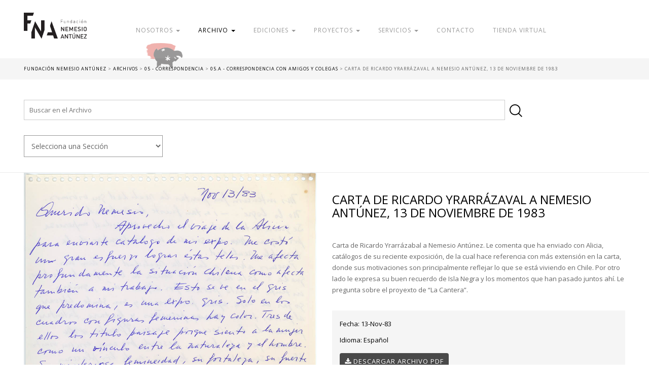

--- FILE ---
content_type: text/html; charset=UTF-8
request_url: https://fundacionnemesioantunez.org/archivo/carta-de-ricardo-yrarrazaval-a-nemesio-antunez-13-de-noviembre-de-1983/
body_size: 46549
content:
<!DOCTYPE HTML>
<!--[if IEMobile 7 ]><html class="no-js iem7" manifest="default.appcache?v=1"><![endif]--> 
<!--[if lt IE 7 ]><html class="no-js ie6" lang="en"><![endif]--> 
<!--[if IE 7 ]><html class="no-js ie7" lang="en"><![endif]--> 
<!--[if IE 8 ]><html class="no-js ie8" lang="en"><![endif]--> 
<!--[if (gte IE 9)|(gt IEMobile 7)|!(IEMobile)|!(IE)]><!--><html class="no-js" lang="en"><!--<![endif]-->
<head>
    <title>Fundación Nemesio Antúnez | Carta de Ricardo Yrarrázaval a Nemesio Antúnez, 13 de noviembre de 1983</title>
    <meta charset="UTF-8" />
    <meta http-equiv="X-UA-Compatible" content="IE=edge,chrome=1">
    <meta name="viewport" content="width=device-width, initial-scale=1.0"><!-- Remove if you're not building a responsive site. (But then why would you do such a thing?) -->
	
	<link href="https://fonts.googleapis.com/css?family=Open+Sans:300,400,700|Ropa+Sans:400,400i&display=swap" rel="stylesheet">
	
	
    <!--Font Icons-->
    <link href="https://maxcdn.bootstrapcdn.com/font-awesome/4.2.0/css/font-awesome.min.css" rel="stylesheet">
    
    <link rel="stylesheet" href="https://fundacionnemesioantunez.org/cms/wp-content/themes/fundacion-nemesio-antunez-01/css/bootstrap.min.css">
    <link rel="stylesheet" href="https://fundacionnemesioantunez.org/cms/wp-content/themes/fundacion-nemesio-antunez-01/css/bootstrap-theme.min.css">
	<link rel="stylesheet" href="https://fundacionnemesioantunez.org/cms/wp-content/themes/fundacion-nemesio-antunez-01/js/jquery.bxslider/jquery.bxslider.css">
    <link rel="stylesheet" href="https://fundacionnemesioantunez.org/cms/wp-content/themes/fundacion-nemesio-antunez-01/css/jquery.fancybox.css">
    <link rel="stylesheet" href="https://fundacionnemesioantunez.org/cms/wp-content/themes/fundacion-nemesio-antunez-01/css/main.css">
    
    <link rel="pingback" href="https://fundacionnemesioantunez.org/cms/xmlrpc.php" />
        
    <script src="https://fundacionnemesioantunez.org/cms/wp-content/themes/fundacion-nemesio-antunez-01/js/modernizr-2.6.2-respond-1.1.0.min.js"></script>
    
    <meta name='robots' content='max-image-preview:large' />
<script type="text/javascript">
/* <![CDATA[ */
window._wpemojiSettings = {"baseUrl":"https:\/\/s.w.org\/images\/core\/emoji\/15.0.3\/72x72\/","ext":".png","svgUrl":"https:\/\/s.w.org\/images\/core\/emoji\/15.0.3\/svg\/","svgExt":".svg","source":{"concatemoji":"https:\/\/fundacionnemesioantunez.org\/cms\/wp-includes\/js\/wp-emoji-release.min.js?ver=6.5.7"}};
/*! This file is auto-generated */
!function(i,n){var o,s,e;function c(e){try{var t={supportTests:e,timestamp:(new Date).valueOf()};sessionStorage.setItem(o,JSON.stringify(t))}catch(e){}}function p(e,t,n){e.clearRect(0,0,e.canvas.width,e.canvas.height),e.fillText(t,0,0);var t=new Uint32Array(e.getImageData(0,0,e.canvas.width,e.canvas.height).data),r=(e.clearRect(0,0,e.canvas.width,e.canvas.height),e.fillText(n,0,0),new Uint32Array(e.getImageData(0,0,e.canvas.width,e.canvas.height).data));return t.every(function(e,t){return e===r[t]})}function u(e,t,n){switch(t){case"flag":return n(e,"\ud83c\udff3\ufe0f\u200d\u26a7\ufe0f","\ud83c\udff3\ufe0f\u200b\u26a7\ufe0f")?!1:!n(e,"\ud83c\uddfa\ud83c\uddf3","\ud83c\uddfa\u200b\ud83c\uddf3")&&!n(e,"\ud83c\udff4\udb40\udc67\udb40\udc62\udb40\udc65\udb40\udc6e\udb40\udc67\udb40\udc7f","\ud83c\udff4\u200b\udb40\udc67\u200b\udb40\udc62\u200b\udb40\udc65\u200b\udb40\udc6e\u200b\udb40\udc67\u200b\udb40\udc7f");case"emoji":return!n(e,"\ud83d\udc26\u200d\u2b1b","\ud83d\udc26\u200b\u2b1b")}return!1}function f(e,t,n){var r="undefined"!=typeof WorkerGlobalScope&&self instanceof WorkerGlobalScope?new OffscreenCanvas(300,150):i.createElement("canvas"),a=r.getContext("2d",{willReadFrequently:!0}),o=(a.textBaseline="top",a.font="600 32px Arial",{});return e.forEach(function(e){o[e]=t(a,e,n)}),o}function t(e){var t=i.createElement("script");t.src=e,t.defer=!0,i.head.appendChild(t)}"undefined"!=typeof Promise&&(o="wpEmojiSettingsSupports",s=["flag","emoji"],n.supports={everything:!0,everythingExceptFlag:!0},e=new Promise(function(e){i.addEventListener("DOMContentLoaded",e,{once:!0})}),new Promise(function(t){var n=function(){try{var e=JSON.parse(sessionStorage.getItem(o));if("object"==typeof e&&"number"==typeof e.timestamp&&(new Date).valueOf()<e.timestamp+604800&&"object"==typeof e.supportTests)return e.supportTests}catch(e){}return null}();if(!n){if("undefined"!=typeof Worker&&"undefined"!=typeof OffscreenCanvas&&"undefined"!=typeof URL&&URL.createObjectURL&&"undefined"!=typeof Blob)try{var e="postMessage("+f.toString()+"("+[JSON.stringify(s),u.toString(),p.toString()].join(",")+"));",r=new Blob([e],{type:"text/javascript"}),a=new Worker(URL.createObjectURL(r),{name:"wpTestEmojiSupports"});return void(a.onmessage=function(e){c(n=e.data),a.terminate(),t(n)})}catch(e){}c(n=f(s,u,p))}t(n)}).then(function(e){for(var t in e)n.supports[t]=e[t],n.supports.everything=n.supports.everything&&n.supports[t],"flag"!==t&&(n.supports.everythingExceptFlag=n.supports.everythingExceptFlag&&n.supports[t]);n.supports.everythingExceptFlag=n.supports.everythingExceptFlag&&!n.supports.flag,n.DOMReady=!1,n.readyCallback=function(){n.DOMReady=!0}}).then(function(){return e}).then(function(){var e;n.supports.everything||(n.readyCallback(),(e=n.source||{}).concatemoji?t(e.concatemoji):e.wpemoji&&e.twemoji&&(t(e.twemoji),t(e.wpemoji)))}))}((window,document),window._wpemojiSettings);
/* ]]> */
</script>
<style id='wp-emoji-styles-inline-css' type='text/css'>

	img.wp-smiley, img.emoji {
		display: inline !important;
		border: none !important;
		box-shadow: none !important;
		height: 1em !important;
		width: 1em !important;
		margin: 0 0.07em !important;
		vertical-align: -0.1em !important;
		background: none !important;
		padding: 0 !important;
	}
</style>
<link rel='stylesheet' id='wp-block-library-css' href='https://fundacionnemesioantunez.org/cms/wp-includes/css/dist/block-library/style.min.css?ver=6.5.7' type='text/css' media='all' />
<style id='classic-theme-styles-inline-css' type='text/css'>
/*! This file is auto-generated */
.wp-block-button__link{color:#fff;background-color:#32373c;border-radius:9999px;box-shadow:none;text-decoration:none;padding:calc(.667em + 2px) calc(1.333em + 2px);font-size:1.125em}.wp-block-file__button{background:#32373c;color:#fff;text-decoration:none}
</style>
<style id='global-styles-inline-css' type='text/css'>
body{--wp--preset--color--black: #000000;--wp--preset--color--cyan-bluish-gray: #abb8c3;--wp--preset--color--white: #ffffff;--wp--preset--color--pale-pink: #f78da7;--wp--preset--color--vivid-red: #cf2e2e;--wp--preset--color--luminous-vivid-orange: #ff6900;--wp--preset--color--luminous-vivid-amber: #fcb900;--wp--preset--color--light-green-cyan: #7bdcb5;--wp--preset--color--vivid-green-cyan: #00d084;--wp--preset--color--pale-cyan-blue: #8ed1fc;--wp--preset--color--vivid-cyan-blue: #0693e3;--wp--preset--color--vivid-purple: #9b51e0;--wp--preset--gradient--vivid-cyan-blue-to-vivid-purple: linear-gradient(135deg,rgba(6,147,227,1) 0%,rgb(155,81,224) 100%);--wp--preset--gradient--light-green-cyan-to-vivid-green-cyan: linear-gradient(135deg,rgb(122,220,180) 0%,rgb(0,208,130) 100%);--wp--preset--gradient--luminous-vivid-amber-to-luminous-vivid-orange: linear-gradient(135deg,rgba(252,185,0,1) 0%,rgba(255,105,0,1) 100%);--wp--preset--gradient--luminous-vivid-orange-to-vivid-red: linear-gradient(135deg,rgba(255,105,0,1) 0%,rgb(207,46,46) 100%);--wp--preset--gradient--very-light-gray-to-cyan-bluish-gray: linear-gradient(135deg,rgb(238,238,238) 0%,rgb(169,184,195) 100%);--wp--preset--gradient--cool-to-warm-spectrum: linear-gradient(135deg,rgb(74,234,220) 0%,rgb(151,120,209) 20%,rgb(207,42,186) 40%,rgb(238,44,130) 60%,rgb(251,105,98) 80%,rgb(254,248,76) 100%);--wp--preset--gradient--blush-light-purple: linear-gradient(135deg,rgb(255,206,236) 0%,rgb(152,150,240) 100%);--wp--preset--gradient--blush-bordeaux: linear-gradient(135deg,rgb(254,205,165) 0%,rgb(254,45,45) 50%,rgb(107,0,62) 100%);--wp--preset--gradient--luminous-dusk: linear-gradient(135deg,rgb(255,203,112) 0%,rgb(199,81,192) 50%,rgb(65,88,208) 100%);--wp--preset--gradient--pale-ocean: linear-gradient(135deg,rgb(255,245,203) 0%,rgb(182,227,212) 50%,rgb(51,167,181) 100%);--wp--preset--gradient--electric-grass: linear-gradient(135deg,rgb(202,248,128) 0%,rgb(113,206,126) 100%);--wp--preset--gradient--midnight: linear-gradient(135deg,rgb(2,3,129) 0%,rgb(40,116,252) 100%);--wp--preset--font-size--small: 13px;--wp--preset--font-size--medium: 20px;--wp--preset--font-size--large: 36px;--wp--preset--font-size--x-large: 42px;--wp--preset--spacing--20: 0.44rem;--wp--preset--spacing--30: 0.67rem;--wp--preset--spacing--40: 1rem;--wp--preset--spacing--50: 1.5rem;--wp--preset--spacing--60: 2.25rem;--wp--preset--spacing--70: 3.38rem;--wp--preset--spacing--80: 5.06rem;--wp--preset--shadow--natural: 6px 6px 9px rgba(0, 0, 0, 0.2);--wp--preset--shadow--deep: 12px 12px 50px rgba(0, 0, 0, 0.4);--wp--preset--shadow--sharp: 6px 6px 0px rgba(0, 0, 0, 0.2);--wp--preset--shadow--outlined: 6px 6px 0px -3px rgba(255, 255, 255, 1), 6px 6px rgba(0, 0, 0, 1);--wp--preset--shadow--crisp: 6px 6px 0px rgba(0, 0, 0, 1);}:where(.is-layout-flex){gap: 0.5em;}:where(.is-layout-grid){gap: 0.5em;}body .is-layout-flex{display: flex;}body .is-layout-flex{flex-wrap: wrap;align-items: center;}body .is-layout-flex > *{margin: 0;}body .is-layout-grid{display: grid;}body .is-layout-grid > *{margin: 0;}:where(.wp-block-columns.is-layout-flex){gap: 2em;}:where(.wp-block-columns.is-layout-grid){gap: 2em;}:where(.wp-block-post-template.is-layout-flex){gap: 1.25em;}:where(.wp-block-post-template.is-layout-grid){gap: 1.25em;}.has-black-color{color: var(--wp--preset--color--black) !important;}.has-cyan-bluish-gray-color{color: var(--wp--preset--color--cyan-bluish-gray) !important;}.has-white-color{color: var(--wp--preset--color--white) !important;}.has-pale-pink-color{color: var(--wp--preset--color--pale-pink) !important;}.has-vivid-red-color{color: var(--wp--preset--color--vivid-red) !important;}.has-luminous-vivid-orange-color{color: var(--wp--preset--color--luminous-vivid-orange) !important;}.has-luminous-vivid-amber-color{color: var(--wp--preset--color--luminous-vivid-amber) !important;}.has-light-green-cyan-color{color: var(--wp--preset--color--light-green-cyan) !important;}.has-vivid-green-cyan-color{color: var(--wp--preset--color--vivid-green-cyan) !important;}.has-pale-cyan-blue-color{color: var(--wp--preset--color--pale-cyan-blue) !important;}.has-vivid-cyan-blue-color{color: var(--wp--preset--color--vivid-cyan-blue) !important;}.has-vivid-purple-color{color: var(--wp--preset--color--vivid-purple) !important;}.has-black-background-color{background-color: var(--wp--preset--color--black) !important;}.has-cyan-bluish-gray-background-color{background-color: var(--wp--preset--color--cyan-bluish-gray) !important;}.has-white-background-color{background-color: var(--wp--preset--color--white) !important;}.has-pale-pink-background-color{background-color: var(--wp--preset--color--pale-pink) !important;}.has-vivid-red-background-color{background-color: var(--wp--preset--color--vivid-red) !important;}.has-luminous-vivid-orange-background-color{background-color: var(--wp--preset--color--luminous-vivid-orange) !important;}.has-luminous-vivid-amber-background-color{background-color: var(--wp--preset--color--luminous-vivid-amber) !important;}.has-light-green-cyan-background-color{background-color: var(--wp--preset--color--light-green-cyan) !important;}.has-vivid-green-cyan-background-color{background-color: var(--wp--preset--color--vivid-green-cyan) !important;}.has-pale-cyan-blue-background-color{background-color: var(--wp--preset--color--pale-cyan-blue) !important;}.has-vivid-cyan-blue-background-color{background-color: var(--wp--preset--color--vivid-cyan-blue) !important;}.has-vivid-purple-background-color{background-color: var(--wp--preset--color--vivid-purple) !important;}.has-black-border-color{border-color: var(--wp--preset--color--black) !important;}.has-cyan-bluish-gray-border-color{border-color: var(--wp--preset--color--cyan-bluish-gray) !important;}.has-white-border-color{border-color: var(--wp--preset--color--white) !important;}.has-pale-pink-border-color{border-color: var(--wp--preset--color--pale-pink) !important;}.has-vivid-red-border-color{border-color: var(--wp--preset--color--vivid-red) !important;}.has-luminous-vivid-orange-border-color{border-color: var(--wp--preset--color--luminous-vivid-orange) !important;}.has-luminous-vivid-amber-border-color{border-color: var(--wp--preset--color--luminous-vivid-amber) !important;}.has-light-green-cyan-border-color{border-color: var(--wp--preset--color--light-green-cyan) !important;}.has-vivid-green-cyan-border-color{border-color: var(--wp--preset--color--vivid-green-cyan) !important;}.has-pale-cyan-blue-border-color{border-color: var(--wp--preset--color--pale-cyan-blue) !important;}.has-vivid-cyan-blue-border-color{border-color: var(--wp--preset--color--vivid-cyan-blue) !important;}.has-vivid-purple-border-color{border-color: var(--wp--preset--color--vivid-purple) !important;}.has-vivid-cyan-blue-to-vivid-purple-gradient-background{background: var(--wp--preset--gradient--vivid-cyan-blue-to-vivid-purple) !important;}.has-light-green-cyan-to-vivid-green-cyan-gradient-background{background: var(--wp--preset--gradient--light-green-cyan-to-vivid-green-cyan) !important;}.has-luminous-vivid-amber-to-luminous-vivid-orange-gradient-background{background: var(--wp--preset--gradient--luminous-vivid-amber-to-luminous-vivid-orange) !important;}.has-luminous-vivid-orange-to-vivid-red-gradient-background{background: var(--wp--preset--gradient--luminous-vivid-orange-to-vivid-red) !important;}.has-very-light-gray-to-cyan-bluish-gray-gradient-background{background: var(--wp--preset--gradient--very-light-gray-to-cyan-bluish-gray) !important;}.has-cool-to-warm-spectrum-gradient-background{background: var(--wp--preset--gradient--cool-to-warm-spectrum) !important;}.has-blush-light-purple-gradient-background{background: var(--wp--preset--gradient--blush-light-purple) !important;}.has-blush-bordeaux-gradient-background{background: var(--wp--preset--gradient--blush-bordeaux) !important;}.has-luminous-dusk-gradient-background{background: var(--wp--preset--gradient--luminous-dusk) !important;}.has-pale-ocean-gradient-background{background: var(--wp--preset--gradient--pale-ocean) !important;}.has-electric-grass-gradient-background{background: var(--wp--preset--gradient--electric-grass) !important;}.has-midnight-gradient-background{background: var(--wp--preset--gradient--midnight) !important;}.has-small-font-size{font-size: var(--wp--preset--font-size--small) !important;}.has-medium-font-size{font-size: var(--wp--preset--font-size--medium) !important;}.has-large-font-size{font-size: var(--wp--preset--font-size--large) !important;}.has-x-large-font-size{font-size: var(--wp--preset--font-size--x-large) !important;}
.wp-block-navigation a:where(:not(.wp-element-button)){color: inherit;}
:where(.wp-block-post-template.is-layout-flex){gap: 1.25em;}:where(.wp-block-post-template.is-layout-grid){gap: 1.25em;}
:where(.wp-block-columns.is-layout-flex){gap: 2em;}:where(.wp-block-columns.is-layout-grid){gap: 2em;}
.wp-block-pullquote{font-size: 1.5em;line-height: 1.6;}
</style>
<link rel='stylesheet' id='contact-form-7-css' href='https://fundacionnemesioantunez.org/cms/wp-content/plugins/contact-form-7/includes/css/styles.css?ver=5.9.4' type='text/css' media='all' />
<link rel='stylesheet' id='wp-pagenavi-css' href='https://fundacionnemesioantunez.org/cms/wp-content/plugins/wp-pagenavi/pagenavi-css.css?ver=2.70' type='text/css' media='all' />
<link rel="https://api.w.org/" href="https://fundacionnemesioantunez.org/wp-json/" /><link rel="EditURI" type="application/rsd+xml" title="RSD" href="https://fundacionnemesioantunez.org/cms/xmlrpc.php?rsd" />
<meta name="generator" content="WordPress 6.5.7" />
<link rel="canonical" href="https://fundacionnemesioantunez.org/archivo/carta-de-ricardo-yrarrazaval-a-nemesio-antunez-13-de-noviembre-de-1983/" />
<link rel='shortlink' href='https://fundacionnemesioantunez.org/?p=2346' />
<link rel="alternate" type="application/json+oembed" href="https://fundacionnemesioantunez.org/wp-json/oembed/1.0/embed?url=https%3A%2F%2Ffundacionnemesioantunez.org%2Farchivo%2Fcarta-de-ricardo-yrarrazaval-a-nemesio-antunez-13-de-noviembre-de-1983%2F" />
<link rel="alternate" type="text/xml+oembed" href="https://fundacionnemesioantunez.org/wp-json/oembed/1.0/embed?url=https%3A%2F%2Ffundacionnemesioantunez.org%2Farchivo%2Fcarta-de-ricardo-yrarrazaval-a-nemesio-antunez-13-de-noviembre-de-1983%2F&#038;format=xml" />
	
	
<!-- Global site tag (gtag.js) - Google Analytics -->
<script async src="https://www.googletagmanager.com/gtag/js?id=UA-98614150-12"></script>
<script>
  window.dataLayer = window.dataLayer || [];
  function gtag(){dataLayer.push(arguments);}
  gtag('js', new Date());

  gtag('config', 'UA-98614150-12');
</script>
	
			<link rel="canonical" href="https://fundacionnemesioantunez.org/archivo/carta-de-ricardo-yrarrazaval-a-nemesio-antunez-13-de-noviembre-de-1983//" />
	<meta property="og:locale" content="es_ES" />
	<meta property="og:type" content="article" />
	<meta property="og:title" content="Carta de Ricardo Yrarrázaval a Nemesio Antúnez, 13 de noviembre de 1983" />
	<meta property="og:description" content="Fundación Nemesio Antúnez - 100 Años - La Fundación Cultural y Artística Nemesio Antúnez tiene como misión preservar y difundir el legado humano, histórico, artístico, cultural y patrimonial del gran artista, pintor, arquitecto, comunicador y gestor cultural e intelectual chileno Nemesio Antúnez, a través de la puesta en valor y la divulgación de este patrimonio." />
	<meta property="og:url" content="https://fundacionnemesioantunez.org/archivo/carta-de-ricardo-yrarrazaval-a-nemesio-antunez-13-de-noviembre-de-1983/" />
	<meta property="og:site_name" content="Fundación Nemesio Antúnez - 100 Años" />
	<meta property="og:image" content="https://fundacionnemesioantunez.org/cms/wp-content/uploads/2019/11/5B0399.jpg" />
	<meta property="og:image:width" content="260" />
	<meta property="og:image:height" content="260" />
	<meta name="twitter:card" content="summary_large_image" />
	<meta name="twitter:title" content="Carta de Ricardo Yrarrázaval a Nemesio Antúnez, 13 de noviembre de 1983" />
	<meta name="twitter:image" content="https://fundacionnemesioantunez.org/cms/wp-content/uploads/2020/07/E1696.jpg" />
	<meta name="twitter:description" content="Fundación Nemesio Antúnez - 100 Años" />
	<meta name="twitter:text:description" content="Fundación Nemesio Antúnez" />
		
	
</head>
<body class="archivo-template-default single single-archivo postid-2346 carta-de-ricardo-yrarrazaval-a-nemesio-antunez-13-de-noviembre-de-1983">



<header>
	<div class="container">
		<div class="row">
			<div class="col-lg-2 col-md-2 col-sm-4 col-xs-6">
				<h1><a href="https://fundacionnemesioantunez.org">Fundación Nemesio Antúnez</a></h1>
			</div>
			<div class="col-lg-10 col-md-10 col-sm-8 col-xs-6">
				
					<ul class="menu-desktop">
					
					<li class="dropdown">
						<a class="dropdown-toggle" id="drop1" role="button" data-toggle="dropdown" href="#" >Nosotros <b class="caret"></b></a>
						<ul id="menu1" class="dropdown-menu" role="menu" aria-labelledby="drop1">
						  <li class="page_item page-item-21"><a href="https://fundacionnemesioantunez.org/nosotros/mision/">Misión</a></li>
<li class="page_item page-item-25"><a href="https://fundacionnemesioantunez.org/nosotros/equipo/">Equipo</a></li>
<li class="page_item page-item-35"><a href="https://fundacionnemesioantunez.org/nosotros/pasantias/">Pasantías</a></li>
<li class="page_item page-item-4227"><a href="https://fundacionnemesioantunez.org/nosotros/colaboracion/">Colaboración</a></li>
<li class="page_item page-item-85"><a href="https://fundacionnemesioantunez.org/nosotros/prensa/">Prensa</a></li>
						</ul>
					  </li>
									
					<li class="dropdown">
						<a class="dropdown-toggle" id="drop2" role="button" data-toggle="dropdown" href="#" style="opacity: 1;">Archivo <b class="caret"></b></a>
						<ul id="menu2" class="dropdown-menu" role="menu" aria-labelledby="drop2">
                            
						  <li class="page_item page-item-18"><a href="https://fundacionnemesioantunez.org/archivo-nemesio-antunez/biografia-del-artista/">Biografía del Artista</a></li>
<li class="page_item page-item-4350"><a href="https://fundacionnemesioantunez.org/archivo-nemesio-antunez/historia-del-archivo/">Historia del Archivo</a></li>
<li class="page_item page-item-33"><a href="https://fundacionnemesioantunez.org/archivo-nemesio-antunez/guia-del-archivo-nemesio-antunez/">Guía del Archivo Nemesio Antúnez</a></li>
                            
                            <li><a href="https://www.fundacionnemesioantunez.org/archivo/" title="Archivo Nemesio Antúnez">Archivo Nemesio Antúnez</a></li>
                            
                                                      
						</ul>
					  </li>			
				
											
					<li class="dropdown">
						<a class="dropdown-toggle" id="drop3" role="button" data-toggle="dropdown" href="#" >Ediciones <b class="caret"></b></a>
						<ul id="menu3" class="dropdown-menu" role="menu" aria-labelledby="drop3">
						  <li class="page_item page-item-83 page_item_has_children"><a href="https://fundacionnemesioantunez.org/ediciones/publicaciones-fna/">Publicaciones FNA</a></li>
<li class="page_item page-item-647 page_item_has_children"><a href="https://fundacionnemesioantunez.org/ediciones/otras-publicaciones/">Otras Publicaciones</a></li>
						</ul>
					  </li>		
						
						
						
						
					                        
                        					<li class="dropdown">
						<a class="dropdown-toggle" id="drop8" role="button" data-toggle="dropdown" href="#" >Proyectos <b class="caret"></b></a>
						<ul id="menu8" class="dropdown-menu" role="menu" aria-labelledby="drop8">
						  <li class="page_item page-item-4237 page_item_has_children"><a href="https://fundacionnemesioantunez.org/proyectos/educacion-y-mediacion/">Educación y mediación</a></li>
<li class="page_item page-item-4235 page_item_has_children"><a href="https://fundacionnemesioantunez.org/proyectos/patrimonio-y-difusion/">Patrimonio y difusión</a></li>
<li class="page_item page-item-4232 page_item_has_children"><a href="https://fundacionnemesioantunez.org/proyectos/centenario/">Centenario</a></li>
						</ul>
					  </li>	
                        
					<li class="dropdown">
						<a class="dropdown-toggle" id="drop4" role="button" data-toggle="dropdown" href="#" >Servicios <b class="caret"></b></a>
						<ul id="menu4" class="dropdown-menu" role="menu" aria-labelledby="drop4">
						  <li class="page_item page-item-4268"><a href="https://fundacionnemesioantunez.org/servicios/certificados-de-autentificacion/">Certificados de Autentificación</a></li>
<li class="page_item page-item-4270"><a href="https://fundacionnemesioantunez.org/servicios/digitalizacion/">Digitalización</a></li>
<li class="page_item page-item-4272"><a href="https://fundacionnemesioantunez.org/servicios/desarrollo-de-proyectos/">Desarrollo de Proyectos</a></li>
						</ul>
					  </li>
                        
                        
					
					<li class="page_item page-item-16"><a href="https://fundacionnemesioantunez.org/contacto/">Contacto</a></li>
                        
                    <li><a href="https://tienda.fundacionnemesioantunez.org/" title="Tienda Virtual" target="_blank">Tienda Virtual</a></li>    
						
					<li class="page_item page-item-14"><a href="https://fundacionnemesioantunez.org/donar/">Donar</a></li>
	
				
				</ul>
			</div>
		</div>	
	</div>	
</header>
	
	<a id="boton-abre-menu" class="btn-top-menu"><i class="fa fa-bars" aria-hidden="true"></i></a>
    <a id="boton-cerrar-menu" class="btn-top-menu" style="display:none;color: #FFF;"><i class="fa fa-times" aria-hidden="true"></i></a>
	
	
<div class="mobile-menu" style="display: none;">
	<div class="container">
		<div class="row">
			<div class="col-lg-2 col-md-2 col-sm-4 col-xs-6">
				<h1><a href="https://fundacionnemesioantunez.org">Fundación Nemesio Antúnez</a></h1>
			</div>
			<div class="col-lg-10 col-md-10 col-sm-8 col-xs-6"></div>
			
			<div class="col-xs-12">
	<ul>
		<li>Nosotros		<ul>
			<li class="page_item page-item-21"><a href="https://fundacionnemesioantunez.org/nosotros/mision/">Misión</a></li>
<li class="page_item page-item-25"><a href="https://fundacionnemesioantunez.org/nosotros/equipo/">Equipo</a></li>
<li class="page_item page-item-35"><a href="https://fundacionnemesioantunez.org/nosotros/pasantias/">Pasantías</a></li>
<li class="page_item page-item-4227"><a href="https://fundacionnemesioantunez.org/nosotros/colaboracion/">Colaboración</a></li>
<li class="page_item page-item-85"><a href="https://fundacionnemesioantunez.org/nosotros/prensa/">Prensa</a></li>
			</ul>
		</li>
		<li>Archivo		<ul>
			            
            
              <li class="page_item page-item-18"><a href="https://fundacionnemesioantunez.org/archivo-nemesio-antunez/biografia-del-artista/">Biografía del Artista</a></li>
<li class="page_item page-item-4350"><a href="https://fundacionnemesioantunez.org/archivo-nemesio-antunez/historia-del-archivo/">Historia del Archivo</a></li>
<li class="page_item page-item-33"><a href="https://fundacionnemesioantunez.org/archivo-nemesio-antunez/guia-del-archivo-nemesio-antunez/">Guía del Archivo Nemesio Antúnez</a></li>
                            
                            <li><a href="https://www.fundacionnemesioantunez.org/archivo/" title="Archivo Nemesio Antúnez">Archivo Nemesio Antúnez</a></li>
                            
                                      
			</ul>
		</li>
		
		<li>Ediciones		<ul>
			<li class="page_item page-item-83 page_item_has_children"><a href="https://fundacionnemesioantunez.org/ediciones/publicaciones-fna/">Publicaciones FNA</a></li>
<li class="page_item page-item-647 page_item_has_children"><a href="https://fundacionnemesioantunez.org/ediciones/otras-publicaciones/">Otras Publicaciones</a></li>
			</ul>
		</li>
		
		
		
				
		<li>Proyectos		<ul>
			<li class="page_item page-item-4237 page_item_has_children"><a href="https://fundacionnemesioantunez.org/proyectos/educacion-y-mediacion/">Educación y mediación</a></li>
<li class="page_item page-item-4235 page_item_has_children"><a href="https://fundacionnemesioantunez.org/proyectos/patrimonio-y-difusion/">Patrimonio y difusión</a></li>
<li class="page_item page-item-4232 page_item_has_children"><a href="https://fundacionnemesioantunez.org/proyectos/centenario/">Centenario</a></li>
			</ul>
		</li>
        
		<li>Servicios		<ul>
			<li class="page_item page-item-4268"><a href="https://fundacionnemesioantunez.org/servicios/certificados-de-autentificacion/">Certificados de Autentificación</a></li>
<li class="page_item page-item-4270"><a href="https://fundacionnemesioantunez.org/servicios/digitalizacion/">Digitalización</a></li>
<li class="page_item page-item-4272"><a href="https://fundacionnemesioantunez.org/servicios/desarrollo-de-proyectos/">Desarrollo de Proyectos</a></li>
			</ul>
		</li>
        
				
					<li class="page_item page-item-16"><a href="https://fundacionnemesioantunez.org/contacto/">Contacto</a></li>
        
                    <li><a href="https://tienda.fundacionnemesioantunez.org/" title="Tienda Virtual" target="_blank">Tienda Virtual</a></li>
        
					<li class="page_item page-item-14"><a href="https://fundacionnemesioantunez.org/donar/">Donar</a></li>
	
	</ul>
			</div>	
		</div>	
	</div>
</div>		
	


	<section class="content">
		
		
		<div class="breadcrum">
			<div class="container">
				<div class="row">
					<div class="col-xs-12">
					<div class="breadcrumbs" typeof="BreadcrumbList" vocab="https://schema.org/">
    					<!-- Breadcrumb NavXT 7.2.0 -->
<span property="itemListElement" typeof="ListItem"><a property="item" typeof="WebPage" title="Go to Fundación Nemesio Antúnez." href="https://fundacionnemesioantunez.org" class="home" ><span property="name">Fundación Nemesio Antúnez</span></a><meta property="position" content="1"></span> &gt; <span property="itemListElement" typeof="ListItem"><a property="item" typeof="WebPage" title="Go to Archivos." href="https://fundacionnemesioantunez.org/archivo/" class="archive post-archivo-archive" ><span property="name">Archivos</span></a><meta property="position" content="2"></span> &gt; <span property="itemListElement" typeof="ListItem"><a property="item" typeof="WebPage" title="Go to the 05 - Correspondencia Sección / Serie / SubSerie  archives." href="https://fundacionnemesioantunez.org/seccion/05-correspondencia/" class="taxonomy seccion" ><span property="name">05 - Correspondencia</span></a><meta property="position" content="3"></span> &gt; <span property="itemListElement" typeof="ListItem"><a property="item" typeof="WebPage" title="Go to the 05.a - Correspondencia con Amigos y Colegas Sección / Serie / SubSerie  archives." href="https://fundacionnemesioantunez.org/seccion/05-a-correspondencia-con-amigos-y-colegas/" class="taxonomy seccion" ><span property="name">05.a - Correspondencia con Amigos y Colegas</span></a><meta property="position" content="4"></span> &gt; <span property="itemListElement" typeof="ListItem"><span property="name" class="post post-archivo current-item">Carta de Ricardo Yrarrázaval a Nemesio Antúnez, 13 de noviembre de 1983</span><meta property="url" content="https://fundacionnemesioantunez.org/archivo/carta-de-ricardo-yrarrazaval-a-nemesio-antunez-13-de-noviembre-de-1983/"><meta property="position" content="5"></span>					</div>
					</div>
				</div>
			</div>	
		</div>
		
		
		<!--Filters-->	
	<section class="filters">
		<div class="container">
		
				<div class="row">
			
					<div class="col-xs-12">
						<form method="get" id="searchform" action="https://fundacionnemesioantunez.org/">
    <input type="text" name="s" id="s" placeholder="Buscar en el Archivo" />
    <button type="submit" name="submit" id="searchsubmit" value="Buscar">
    <img src="https://fundacionnemesioantunez.org/cms/wp-content/themes/fundacion-nemesio-antunez-01/img/icono-buscador.png" width="25" height="auto" />
    </button>
</form>					</div>
					
					<div class="col-lg-3 col-md-3 col-sm-12 col-xs-12">

									<select name='cat' id='cat' class='postform'>n<option value='-1'>Selecciona una Sección</option>n<option value='01-documentos-biograficos'>01 - Documentos Biográficos</option><option value='01-c-formacion-academica'>01.c - Formación Académica</option><option value='01-c-02-formacion-universitaria'>01.c.02 - Formación Universitaria</option><option value='01-d-operacion-de-apendicitis-en-ny-1943'>01.d - Operación de Apendicitis en NY (1943)</option><option value='02-trabajo-artistico'>02 - Trabajo Artístico</option><option value='02-a-exposiciones'>02.a - Exposiciones</option><option value='02-a-01-exposiciones'>02.a.01 - Exposiciones</option><option value='02-a-02-proyectos-no-ejecutados-o-sin-informacion'>02.a.02 - Proyectos No Ejecutados o Sin Información</option><option value='02-b-obras-en-el-espacio-publico'>02.b - Obras en el Espacio Público</option><option value='02-b-01-murales-de-santiago-centro'>02.b.01 - Murales de Santiago Centro</option><option value='02-b-02-banco-continental'>02.b.02 - Banco Continental</option><option value='02-b-03-liceo-de-coronel'>02.b.03 - Liceo de Coronel</option><option value='02-b-04-liceo-de-tocopilla'>02.b.04 - Liceo de Tocopilla</option><option value='02-b-05-museo-a-cielo-abierto-de-valparaiso'>02.b.05 - Museo a Cielo Abierto de Valparaíso</option><option value='02-c-administracion-e-inventario-de-obras'>02.c - Administración e Inventario de Obras</option><option value='02-c-01-galeristas-marchantes-representantes'>02.c.01 - Galeristas, Marchantes, Representantes</option><option value='03-recortes-de-prensa'>03 - Recortes de Prensa</option><option value='03-a-prensa-sobre-nemesio-antunez'>03.a - Prensa Sobre Nemesio Antúnez</option><option value='03-b-prensa-varios'>03.b - Prensa Varios</option><option value='04-inst-culturales-diplomacia-y-politica'>04 - Inst. Culturales, Diplomacia y Política</option><option value='04-a-atelier-17-studio-17'>04.a - Atelier 17-Studio 17</option><option value='04-a-01-s17-impresos'>04.a.01 - S17 - Impresos</option><option value='04-b-taller-99'>04.b - Taller 99</option><option value='04-b-01-t99-documentacion'>04.b.01 - T99 - Documentación</option><option value='04-b-02-t99-prensa'>04.b.02 - T99 - Prensa</option><option value='04-b-03-t99-impresos'>04.b.03 - T99 - Impresos</option><option value='04-c-museo-de-arte-contemporaneo'>04.c - Museo de Arte Contemporáneo</option><option value='04-c-01-mac-prensa'>04.c.01 - MAC - Prensa</option><option value='04-c-03-mac-correspondencia'>04.c.03 - MAC - Correspondencia</option><option value='04-c-04-mac-discursos'>04.c.04 - MAC - Discursos</option><option value='04-d-agregado-cultural-en-estados-unidos'>04.d - Agregado Cultural en Estados Unidos</option><option value='04-d-01-ac-discursos-y-presentaciones-publicas'>04.d.01 - AC - Discursos y Presentaciones Públicas</option><option value='04-d-02-ac-prensa'>04.d.02 - AC - Prensa</option><option value='04-d-03-ac-impresos'>04.d.03 - AC - Impresos</option><option value='04-d-04-ac-informes-del-agregado-cultural'>04.d.04 - AC - Informes del Agregado Cultural</option><option value='04-d-05-ac-instrumentos-administrativos'>04.d.05 - AC - Instrumentos Administrativos</option><option value='04-d-06-ac-correspondencia-regular'>04.d.06 - AC - Correspondencia Regular</option><option value='04-d-07-ac-correspondencia-de-la-mision-diplomatica'>04.d.07 - AC - Correspondencia de la Misión Diplomática</option><option value='04-e-museo-nacional-de-bellas-artes'>04.e - Museo Nacional de Bellas Artes</option><option value='04-e-01-mnba-correspondencia'>04.e.01 - MNBA - Correspondencia</option><option value='04-e-02-mnba-docs-de-trabajo'>04.e.02 - MNBA - Docs. de Trabajo</option><option value='04-e-03-mnba-administrativos-instrumentos-correspondencia'>04.e.03 - MNBA - Administrativos (Instrumentos, Correspondencia)</option><option value='04-e-04-mnba-prensa'>04.e.04 - MNBA - Prensa</option><option value='04-e-05-mnba-impresos'>04.e.05 - MNBA - Impresos</option><option value='04-f-solidaridad-con-chile-1974-1984'>04.f - Solidaridad con Chile, 1974-1984</option><option value='04-f-01-sol-huelga-de-hambre'>04.f.01 - SOL - Huelga de Hambre</option><option value='04-f-03-sol-documentacion-grafica'>04.f.03 - SOL - Documentación Gráfica</option><option value='04-g-academia-de-bellas-artes'>04.g - Academia de Bellas Artes</option><option value='04-g-01-aba-actas-y-documentos-administrativos'>04.g.01 - ABA - Actas y Documentos Administrativos</option><option value='04-g-02-aba-prensa'>04.g.02 - ABA - Prensa</option><option value='04-g-03-aba-correspondencia'>04.g.03 - ABA - Correspondencia</option><option value='04-g-04-aba-impresos'>04.g.04 - ABA - Impresos</option><option value='04-h-activismo-politico-y-vida-publica-1984-1993'>04.h - Activismo Político y Vida Pública, 1984-1993</option><option value='04-h-01-pub-discursos'>04.h.01 - PUB - Discursos</option><option value='04-h-02-pub-impresos'>04.h.02 - PUB - Impresos</option><option value='04-h-03-pub-correspondencia'>04.h.03 - PUB - Correspondencia</option><option value='04-h-04-pub-fundacion-pablo-neruda'>04.h.04 - PUB - Fundación Pablo Neruda</option><option value='04-h-05-pub-chile-defiende-la-vida-1984'>04.h.05 - PUB - Chile Defiende la Vida (1984)</option><option value='04-h-06-pub-convocatoria-todas-las-manos-1985'>04.h.06 - PUB - Convocatoria Todas Las Manos (1985)</option><option value='04-h-07-pub-quinta-escuela-internacional-de-verano-mendoza-1986'>04.h.07 - PUB - Quinta Escuela Internacional de Verano, Mendoza (1986)</option><option value='04-h-08-pub-comite-por-las-elecciones-libres-1987'>04.h.08 - PUB - Comité por las Elecciones Libres (1987)</option><option value='04-h-09-pub-campana-por-el-no-1988'>04.h.09 - PUB - Campaña por el "No" (1988)</option><option value='04-h-10-pub-chile-crea-1988'>04.h.10 - PUB - Chile Crea (1988)</option><option value='04-h-11-pub-comando-de-patricio-aylwin-1989-1991'>04.h.11 - PUB - Comando de Patricio Aylwin (1989-1991)</option><option value='04-h-12-pub-fundacion-paz-ciudadana-1992'>04.h.12 - PUB - Fundación Paz Ciudadana (1992)</option><option value='04-h-13-pub-comision-nemesio-antunez-1994'>04.h.13 - PUB - Comisión Nemesio Antúnez (1994)</option><option value='05-correspondencia'>05 - Correspondencia</option><option value='05-a-correspondencia-con-amigos-y-colegas'>05.a - Correspondencia con Amigos y Colegas</option><option value='06-escritos'>06 - Escritos</option><option value='06-a-escritos-de-nemesio-antunez'>06.a - Escritos de Nemesio Antúnez</option><option value='06-a-01-ede-varios'>06.a.01 - EDE - Varios</option><option value='06-a-02-ede-poemas'>06.a.02 - EDE - Poemas</option><option value='06-a-03-ede-autobiograficos'>06.a.03 - EDE - Autobiográficos</option><option value='06-a-04-ede-catalogos'>06.a.04 - EDE - Catálogos</option><option value='06-a-05-ede-arte-desde-nueva-york-1965-1968'>06.a.05 - EDE - Arte Desde Nueva York (1965-1968)</option><option value='06-a-06-ede-ver-el-arte-1987-1990'>06.a.06 - EDE - Ver el Arte (1987-1990)</option><option value='06-a-07-ede-ojo-con-el-arte-1987-1988'>06.a.07 - EDE - Ojo Con El Arte (1987-1988)</option><option value='10-archivo-fotografico'>10 - Archivo Fotográfico</option><option value='10-a-actividades-varias-y-fotografias-personales'>10.a - Actividades Varias y Fotografías Personales</option><option value='10-a-fhp-18-36-1918-1936-periodo-infancia'>10.A.FHP.18-36 - 1918-1936 - Periodo Infancia</option><option value='10-a-fhp-37-43-1937-1943-universidad'>10.A.FHP.37-43 - 1937-1943 - Universidad</option><option value='10-a-fhp-43-53-1943-1953-ny-paris'>10.A.FHP.43-53 - 1943-1953 - NY-Paris</option><option value='10-a-fhp-53-64-1953-1964-chile-taller-99-mac'>10.A.FHP.53-64 - 1953-1964 - Chile Taller 99 MAC</option><option value='10-a-fhp-65-69-1965-1969-agregado-cultural'>10.A.FHP.65-69 - 1965-1969 - Agregado Cultural</option><option value='10-a-fhp-69-74-1969-1974-mnba-1'>10.A.FHP.69-74 - 1969-1974 - MNBA 1</option><option value='10-a-fhp-74-84-1974-1984-exilio'>10.A.FHP.74-84 - 1974-1984 - Exilio</option><option value='10-a-fhp-84-93-1984-1993-chile-80s-y-mnba-2'>10.A.FHP.84-93 - 1984-1993 - Chile 80s y MNBA 2</option><option value='10-a-fhp-ni-ap-niap-noid-act-y-personas'>10.A.FHP.NI-AP - NIAP - NoID Act y Personas</option><option value='10-b-trayectoria-artistica'>10.b - Trayectoria Artística</option><option value='10-c-registros-de-pinturas-y-grabados'>10.c - Registros de Pinturas y Grabados</option><option value='10-d-colecciones-especiales'>10.d - Colecciones Especiales</option><option value='10-e-archivo-familiar-historico'>10.e - Archivo Familiar Histórico</option></select>
									<script type="text/javascript"><!--
										var dropdown = document.getElementById("cat");
										function onCatChange() {
											if ( dropdown.options[dropdown.selectedIndex].value != -1 ) {
												location.href = "https://fundacionnemesioantunez.org/seccion/"+dropdown.options[dropdown.selectedIndex].value+"/";
											}
										}
										dropdown.onchange = onCatChange;
									--></script>
						
						
						
					
					</div>
					
					<div class="col-lg-3 col-md-3 col-sm-12 col-xs-12">
						
						
						
						
					
					</div>
					
					<div class="col-lg-3 col-md-3 col-sm-12 col-xs-12">
						
						
					
					</div>
					
			
			
				</div>		
		
		</div>
	</section>	
		
		<!--End of Filters-->	
		
		
		
	<div class="container">
		
			<div class="row">
				<div class="col-lg-6 col-md-6 col-sm-12 col-xs-12 content-image-archivo">
				
					<a href="https://fundacionnemesioantunez.org/cms/wp-content/uploads/2020/07/E1696.jpg" class="zoom-fancybox" title="Carta de Ricardo Yrarrázaval a Nemesio Antúnez, 13 de noviembre de 1983"><img width="1098" height="1500" src="https://fundacionnemesioantunez.org/cms/wp-content/uploads/2020/07/E1696.jpg" class="attachment-full size-full wp-post-image" alt="" decoding="async" fetchpriority="high" srcset="https://fundacionnemesioantunez.org/cms/wp-content/uploads/2020/07/E1696.jpg 1098w, https://fundacionnemesioantunez.org/cms/wp-content/uploads/2020/07/E1696-220x300.jpg 220w, https://fundacionnemesioantunez.org/cms/wp-content/uploads/2020/07/E1696-750x1024.jpg 750w, https://fundacionnemesioantunez.org/cms/wp-content/uploads/2020/07/E1696-768x1049.jpg 768w" sizes="(max-width: 1098px) 100vw, 1098px" /></a>
				
				</div>
			
				<div class="col-lg-6 col-md-6 col-sm-12 col-xs-12 content-text-archivo">
				
				<h2>Carta de Ricardo Yrarrázaval a Nemesio Antúnez, 13 de noviembre de 1983</h2>
				<p>Carta de Ricardo Yrarrázabal a Nemesio Antúnez. Le comenta que ha enviado con Alicia, catálogos de su reciente exposición, de la cual hace referencia con más extensión en la carta, donde sus motivaciones son principalmente reflejar lo que se está viviendo en Chile. Por otro lado le expresa su buen recuerdo de Isla Negra y los momentos que han pasado juntos ahí. Le pregunta sobre el proyexto de &#8220;La Cantera&#8221;.</p>
			
					
					<div class="container-data-single-archivo">
						
												
													<p>Fecha: <span>13-Nov-83</span></p>
											
													<p>Idioma: <span>Español</span></p>
												
												
												
												
													<p><a href="https://fundacionnemesioantunez.org/cms/wp-content/uploads/2020/07/E1696.pdf" target="_blank" class="btn-descarga"><i class="fa fa-download"></i> Descargar Archivo PDF</a></p>
											
					</div>	
					
					<p>Sección: <a href="https://fundacionnemesioantunez.org/seccion/05-correspondencia/" rel="tag">05 - Correspondencia</a> / <a href="https://fundacionnemesioantunez.org/seccion/05-a-correspondencia-con-amigos-y-colegas/" rel="tag">05.a - Correspondencia con Amigos y Colegas</a></p>
					
					<p>Año: <a href="https://fundacionnemesioantunez.org/ano/1983/" rel="tag">1983</a></p>
					
					<p>Autor: <a href="https://fundacionnemesioantunez.org/autor/ricardo-yrarrazaval/" rel="tag">Ricardo Yrarrázaval</a></p>
					
					<p></p>
					
					<p></p>
					
					<p>Ciudad: <a href="https://fundacionnemesioantunez.org/ciudad/desconocido/" rel="tag">Desconocido</a></p>
					
					<p>País: <a href="https://fundacionnemesioantunez.org/pais/desconocido/" rel="tag">Desconocido</a></p>
					
					<p>Expediente: <a href="https://fundacionnemesioantunez.org/expediente/ca-yra/" rel="tag">CA.YRA</a></p>
					
					<p></p>
					
					<p>Clase: <a href="https://fundacionnemesioantunez.org/clase/correspondencia/" rel="tag">Correspondencia</a></p>
					
					<p>Tipo: <a href="https://fundacionnemesioantunez.org/tipo/correspondencia/" rel="tag">Correspondencia</a></p>
					
					<p>Soporte: <a href="https://fundacionnemesioantunez.org/soporte/papel/" rel="tag">Papel</a></p>
					
					<p>Formato: <a href="https://fundacionnemesioantunez.org/formato/carta-us/" rel="tag">Carta US</a></p>
					
					<p>Proceso: <a href="https://fundacionnemesioantunez.org/proceso/manuscrito/" rel="tag">Manuscrito</a></p>

					
				</div>	

			</div>
				
		</div>
	</section>	


	

	<footer>
		
		<p>					
			
					<a href="https://www.instagram.com/fundacion_nemesioantunez/" target="_blank" class="link-social"><i class="fa fa-instagram"></i></a>
										<a href="https://www.facebook.com/FundacionNemesioAntunez/" title="Facebook" target="_blank" class="link-social"><i class="fa fa-facebook"></i></a>
					<a href="https://es.wikipedia.org/wiki/Nemesio_Ant%C3%BAnez" title="Wikipedia" target="_blank" class="link-social"><i class="fa fa-wikipedia-w"></i></a></p>
		
							<p><a href="https://goo.gl/maps/uAnYFR5ySiaCeWMY7" target="_blank">Melchor Concha y Toro 153, Providencia, Santiago de Chile.</a> &nbsp;<a href="tel:+56972147773">+56 9 7214 7773</a> &nbsp; <a href="tel:+56976096713">+56 9 7609 6713</a> &nbsp;&nbsp; <a href="fundacionnemesioantunez@gmail.com">fundacionnemesioantunez@gmail.com</a></p>
		
		<p>&copy; 2026 Fundación Nemesio Antúnez.</p>
	</footer>


	<script type="text/javascript" src="https://fundacionnemesioantunez.org/cms/wp-content/plugins/contact-form-7/includes/swv/js/index.js?ver=5.9.4" id="swv-js"></script>
<script type="text/javascript" id="contact-form-7-js-extra">
/* <![CDATA[ */
var wpcf7 = {"api":{"root":"https:\/\/fundacionnemesioantunez.org\/wp-json\/","namespace":"contact-form-7\/v1"}};
/* ]]> */
</script>
<script type="text/javascript" src="https://fundacionnemesioantunez.org/cms/wp-content/plugins/contact-form-7/includes/js/index.js?ver=5.9.4" id="contact-form-7-js"></script>
    
    
	<script src="//ajax.googleapis.com/ajax/libs/jquery/1.9.1/jquery.min.js"></script>
    <script>window.jQuery || document.write('<script src="https://fundacionnemesioantunez.org/cms/wp-content/themes/fundacion-nemesio-antunez-01/js/jquery-1.9.1.min.js"><\/script>')</script>
    
    <script src="https://fundacionnemesioantunez.org/cms/wp-content/themes/fundacion-nemesio-antunez-01/js/bootstrap.min.js"></script>
    <script src="https://fundacionnemesioantunez.org/cms/wp-content/themes/fundacion-nemesio-antunez-01/js/jquery.cycle2.min.js"></script>
    <script type="text/javascript" src="https://fundacionnemesioantunez.org/cms/wp-content/themes/fundacion-nemesio-antunez-01/js/jquery.fancybox.pack.js?v=2.1.5"></script>
    <script type="text/javascript" src="https://fundacionnemesioantunez.org/cms/wp-content/themes/fundacion-nemesio-antunez-01/js/jquery.fancybox-media.js"></script> 
	<script src="https://fundacionnemesioantunez.org/cms/wp-content/themes/fundacion-nemesio-antunez-01/js/masonry.pkgd.min.js"></script>
	<script src="https://fundacionnemesioantunez.org/cms/wp-content/themes/fundacion-nemesio-antunez-01/js/imagesloaded.pkgd.min.js"></script>
    <script src="https://fundacionnemesioantunez.org/cms/wp-content/themes/fundacion-nemesio-antunez-01/js/plugins.js"></script>
    <script src="https://fundacionnemesioantunez.org/cms/wp-content/themes/fundacion-nemesio-antunez-01/js/main.js"></script>       
    
	</body>
</html>

--- FILE ---
content_type: text/css
request_url: https://fundacionnemesioantunez.org/cms/wp-content/themes/fundacion-nemesio-antunez-01/css/main.css
body_size: 21286
content:


/* ==========================================================================
   Author's custom styles
   ========================================================================== */

body {padding:0; margin:0; font-family: 'Open Sans', sans-serif; color:#666; font-size: 13px; }
a,a:hover {color:black;}
a {transition: 0.5s;}
/*h1,h2,h3,h4,h5,h6 {font-family: 'Ropa Sans', sans-serif;}*/
p {line-height: 170%;}
h2 {text-align: center; color: #000; margin: 40px 0; font-size: 24px; text-transform: uppercase;}

header {padding-top: 10px; position: fixed; width: 100%; top: 0 ; left: 0; height: 115px; z-index: 1000;}
body.home header {background-color: #FFF;}
h1 {margin: 0; width: 72%; height: 90px; margin-top: 15px;}
h1 a {display: block; background-attachment: scroll; background-position: top left; background-repeat: no-repeat; width: 100%; height: 100%; background-image: url(../img/fundacion-nemesio-antunez.png); text-indent: -9000px; background-size: contain; opacity: 1;}
h1 a:hover {opacity: 1;}

header.header-scroll {border-bottom: 1px solid #EBEBEB; background: linear-gradient(180deg, rgba(255,255,255,1) 0%, rgba(255,255,255,1) 63%, rgba(255,255,255,1) 100%);}

body.home header.header-scroll {background-color: #FFF; border-bottom: 1px solid #EBEBEB;}


/*Menu Desktop*/

ul.menu-desktop {padding-left: 0; height:45px; width: auto; display: inline-block; margin-top: 30px;}
ul.menu-desktop li {list-style: none; float: left; height:45px; font-size: 12px; text-transform: uppercase;}
ul.menu-desktop li a {padding: 11px 18px; letter-spacing: 1px; opacity: 0.4; display: block; vertical-align: middle; color:#000;}
ul.menu-desktop li a:hover, ul.menu-desktop li a:focus {color: #000; text-decoration: none; opacity: 1; background-color: #FFF; }
ul.menu-desktop li.current_page_parent a, ul.menu-desktop li.current_page_item a {opacity: 1;}
ul.menu-desktop li ul.dropdown-menu li.current_page_item a {border-bottom:none}


ul.menu-desktop li.page-item-14 a {background-attachment: scroll; background-image: url(../img/chanchito_trazo.png); background-position: center center; background-repeat: no-repeat; display: block; background-size: contain; width: 100px; height: 50px; padding-left: 130px; color: #FFF}
ul.menu-desktop li.page-item-14 a:hover {color: #000;}


b.caret { border-top: 4px solid #000;}
ul.menu-desktop li a:hover b.caret { border-top: 4px solid #000;}
ul.menu-desktop li ul.dropdown-menu li { display:block; width:100%; height: 30px; text-transform: none;}
ul.menu-desktop li ul.dropdown-menu { background-color: rgba(255,255,255,1); border:none; margin-top:-2px; border-radius:0; -moz-border-radius:0; -webkit-border-radius:0; padding:0; z-index:3000; padding-bottom: 20px;}
ul.menu-desktop li ul.dropdown-menu li a { color:#000; opacity:0.8; text-decoration:none;  font-size:12px; text-transform: none;}
ul.menu-desktop li ul.dropdown-menu li a:hover { opacity:1; color:#000; background: none; background-image:none;}
ul.menu-desktop li ul.dropdown-menu li:hover { opacity:1; color:#000; background-color: none}

/*ul.menu-desktop li.page-item-14 a { background-color: #CCC; border-radius: 5px; opacity: 0.7; padding: 11px 20px;}*/
ul.menu-desktop li.page-item-14 a:hover {opacity: 1;}

/*Menu Mobile*/

a.btn-top-menu { height:50px; width:50px; cursor:pointer; display:none; position:fixed; top:30px; right:20px; color:#000; font-size:36px; text-align:center; z-index: 3000;}
a.btn-top-menu:hover {background:none;}
a.close-menu-global { background:none;}

div.mobile-menu { position:absolute; top:0; left:0; width:100%; background-color:#000; z-index:2000; text-align:left; padding-bottom:30px; height: auto;padding-top: 10px; }
div.mobile-menu h1 {margin-bottom: 0;}
div.mobile-menu ul { margin:0; padding-left:0; margin-top: 30px;}
div.mobile-menu ul li { font-size:18px; padding:7px 0; margin-left:0; list-style:none; text-align:left; font-weight: 500; color:#FFF;}
div.mobile-menu ul li a { color:#FFF;}
div.mobile-menu ul li ul li a { color:#000; background-color: #FFF; padding: 3px;}
div.mobile-menu ul li ul {padding-left: 15px; margin-top: 25px;}
div.mobile-menu ul li ul li {padding-top: 5px;}
div.mobile-menu div.social-icons { text-align:center;}
div.mobile-menu h1 a  {background-image: url(../img/fundacion-nemesio-antunez-blanco.png);}


/*Home*/
section.slider-home {margin-top: 115px; height: 90vh;}
body.home div.slider-page div {height: 90vh; text-align: left; padding-top: 70vh}
body.home div.slider-page div h3 {background-color: #FFF; text-transform: none; border-bottom: none; font-size: 20px; width: fit-content; color: #000; padding: 5px; display: block; margin-left: 30px; margin-bottom: 15px; font-weight: bold; }
body.home div.slider-page div p {background-color: #FFF; text-transform: none; border-bottom: none; font-size: 12px; width: 40%; color: #000; padding: 8px 5px; display: block; margin-left: 30px; line-height: 130%; }
div.slider-page { width: 100%; height: auto;}
div.slider-page div {background-position: top center; background-attachment: scroll; background-repeat: no-repeat; background-size: cover; width: 100%; height: auto;}

/*Content*/
section.content { margin-top: 115px;}
div.breadcrum {font-size: 9px; text-transform: uppercase; letter-spacing: 1px; padding: 15px 0; background-color: whitesmoke; margin-bottom: 30px;}

/*Page*/
/*body.page-id-35 .content-image-archivo img { -webkit-filter: grayscale(100%); filter: grayscale(100%);}*/

a.prev {
    position: absolute;
    font-size: 24px;
	line-height: 100%;
    color: #FFF;
	background-color: #555;
    top: 50px;
    left: 10px;
    text-decoration: none;
    z-index: 200;
	width: 30px;
	border-radius: 30px;
	height: 30px;
    text-align: center;
	padding-right: 4px;
	padding-top: 3px;
}

a.next {
    position: absolute;
	padding-left: 4px;
    font-size: 24px;
	line-height: 100%;
    color: #FFF;
	background-color: #555;
    top: 50px;
    right: 10px;
    text-decoration: none;
    z-index: 200;
	padding-top: 3px;
	width: 30px;
	border-radius: 30px;
	height: 30px;
    text-align: center;
}
a.next i, a.prev i {vertical-align: bottom;}

div.repeat-video h4 {font-size: 15px; line-height: 130%;}

/*Publicaciones*/
body.page-id-83 h2 {text-align: center;}
div.repeat-publicacion {margin-bottom: 30px; padding-bottom: 15px; min-height: 640px; }
div.repeat-publicacion h4 {font-size: 14px; text-align: left; margin-bottom: 10px; text-transform: uppercase; line-height: 140%;}
div.repeat-publicacion p {margin-bottom: 5px; font-size: 11px; line-height: 150%;}
div.repeat-publicacion h4 a {color:#000;}
div.repeat-publicacion a.thumb-publicacion {height: 440px; background-attachment: scroll; background-position: center center; background-repeat: no-repeat; display: block; border:1px solid #EAEAEA; background-size: cover;}

/*Prensa*/
body.page-id-85 div.content-text-archivo h2 {text-align: center;}
div.repeat-prensa h4 {font-size: 14px; text-align: left; margin-bottom: 10px; line-height: 140%;}

/*Proyectos*/
body.page-id-85 div.content-text-archivo h2 {text-align: center;}
div.repeat-proyecto {margin-bottom: 30px; padding-bottom: 15px; min-height: 470px; }
div.repeat-proyecto h4 {font-size: 14px; text-align: left; margin-bottom: 10px; text-transform: uppercase; line-height: 140%;}
div.repeat-proyecto p {margin-bottom: 5px; font-size: 11px; line-height: 150%;}
div.repeat-proyecto h4 a {color:#000;}
div.repeat-proyecto a.thumb-proyecto {height: 390px; background-attachment: scroll; background-position: center center; background-repeat: no-repeat; background-size: cover; display: block; border:1px solid #EAEAEA;}

/*Colapsables*/
.panel-heading .collapsed:after{
    content: "+ ";
    float: right;
	display: inline-block;
	font-size: 20px;
	margin-right: 10px;
}


.panel-heading [data-toggle="collapse"].collapsed:after{
    content: "+ ";
    float: right;
	display: inline-block;
	font-size: 20px;
	margin-right: 10px;
}
.panel-heading [data-toggle="collapse"]:after {
    content: "- ";
    float: right;
	display: inline-block;
	font-size: 20px;
	margin-right: 10px;
}

div.panel-group { margin-top: 30px; margin-bottom: 30px;}
div.panel-group div.panel-default { box-shadow: none; border: none; border-radius: 0; }
div.panel-group div.panel-default div.panel-heading {  background: none; border: none; border-top: 1px solid #CCC; padding: 15px 15px 5px 15px;}
div.panel-group div.panel-default div.panel-heading h4 { font-size: 16px; }
div.panel-group div.panel-default div.panel-heading h4 a { display: block;}
div.panel-group div.panel-default div.panel-heading h4 a:hover  { text-decoration: none; }
div.panel-group div.panel-default div.panel-heading h4 a:focus  { text-decoration: none; }
div.panel-group div.panel-default ul { padding-left: 15px; border-radius: 0; box-shadow: none;}
div.panel-group div.panel-default ul { margin: 5px; font-size: 12px;}


body.page-id-33 div.panel-group { margin-right: 30px; margin-top: 0;}
body.page-id-33 div.panel-group div.panel-default ul { font-size: 14px;}


/*Archivo*/

section.filters {width: 100%; background-color: #FFF; border-bottom: 1px solid #EBEBEB; min-height: 90px;}
section.filters form {float: none; margin-top: 10px; width: 100%;}
section.filters form input#s {    width: 80%;
    border-radius: 0;
    border: 1px solid #CCC;
    padding: 10px;}
section.filters form button#searchsubmit {border: none; background-color:#FFF;}

section.filters select {padding: 10px; display: block; margin: 30px 0; font-size: 14px; border:1px solid #999; border-radius: 0; background-color: #FFF;     max-width: 100%; overflow: hidden; text-overflow: ellipsis; }

div.pagination {width: 100%; margin: 30px 0; font-size: 12px; text-align: center;}
div.pagination .wp-pagenavi a, div.pagination .wp-pagenavi span {
    text-decoration: none;
    border: 1px solid #BFBFBF;
    padding: 10px 15px;
    margin: 2px;
}


/*Single Archivo*/

body.archive h2, body.search h2 {
    text-align: center;
    color: #000;
    margin: 40px auto;
    font-size: 24px;
    font-weight: 900;
    background-color: #EAEAEA;
    text-transform: uppercase;
    width: auto;
    display: inline-block;
    padding: 5px;
    border-radius: 5px;
}

.grid-item { width: 25%; }
.grid-item--width2 { width: 400px; }

.repeat-category {margin-bottom: 60px;     padding: 10px;
    border: 1px solid #EBEBEB;}

div.content-image-archivo img {width: 100%; height: auto;}
div.content-text-archivo {}
div.content-text-archivo ul { margin-bottom: 30px;}
div.content-text-archivo ul li { margin-bottom: 10px;}
div.content-text-archivo h2 {text-align: left;}
div.content-text-archivo p a { background-color: #CCC;
    padding: 3px 6px;
    text-decoration: none;
    opacity: 0.9;
    color: #333;
    border-radius: 4px;display: inline-block;
    margin: 3px;}
div.content-text-archivo p a:hover {opacity: 1;}
h2 span {background-color: #FFF; color: #000; padding: 5px 0; margin-bottom: 20px; border-bottom: 2px solid #000; line-height: 190%;}
h3 {text-transform: uppercase; letter-spacing: 1px; margin-bottom: 20px; font-family: 'Open Sans', sans-serif; font-size: 16px; opacity: 1; padding: 5px; color: #666; display: inline-block; width: auto; border-bottom: 1px solid #666;}

div.container-data-single-archivo {width: 100%; margin-bottom: 30px; padding: 15px; background-color: whitesmoke; margin-top: 30px;}
div.container-data-single-archivo p {color:#000;}
div.container-data-single-archivo p a.btn-descarga { color: #FFF; text-transform: uppercase; letter-spacing: 1px; background-color: #000; opacity: 0.7; padding: 5px 10px; display: inline-block; margin: 5px 0; text-align: center; width: auto; text-decoration: none;}
div.container-data-single-archivo p a.btn-descarga:hover {opacity: 1; text-decoration: none;}

a.btn-descarga { color: #FFF; text-transform: uppercase; letter-spacing: 1px; background-color: #000; opacity: 0.7; padding: 5px 10px; display: inline-block; margin: 5px 0; text-align: center; width: auto;}
a.btn-descarga:hover {opacity: 1; text-decoration: none;}

/*Colaborar*/
body.page-id-14 h2 {display: none;}

/*Footer*/

footer {text-align: center; font-size: 10px; margin: 60px 0; position: relative; color: #999;}
a.link-social {display: inline-block; margin: 10px; font-size: 24px; opacity: 0.8}
a.link-social:hover {opacity: 1;}
footer p {padding: 0 10%;}

#fancybox-left-ico {
  left: -45px;
}
#fancybox-right-ico {
  right: -45px;
  left: auto;
}
.fancybox-nav span {
  visibility:visible;
}

#fancybox-left:hover span {
  left: -45px;
}
#fancybox-right:hover span {
  right: -45px;
}

form.wpcf7-form {}
form.wpcf7-form input { padding: 5px; border:1px solid #CCC; width: 75%;}
form.wpcf7-form textarea { padding: 5px; border:1px solid #CCC; width: 75%;}
form.wpcf7-form span {}
.wpcf7-form-control-wrap {display: block; margin: 7px 0; }
form.wpcf7-form label {width: 100%;}
div.wpcf7-mail-sent-ok { color: #FFF; letter-spacing: 0; background-color: #000; opacity: 0.7; padding: 5px 10px; display: inline-block; margin: 5px 0; text-align: center; width: auto;}


/*Expo Virtual*/
body.page-id-3494 section.content {background-color: #f6ddaa; padding-bottom: 200px; background-image: url(https://fundacionnemesioantunez.org/cms/wp-content/uploads/2020/12/fondo-ilustrado-por-nemesio-antunez-05.png),url(https://fundacionnemesioantunez.org/cms/wp-content/uploads/2020/12/fondo-volantin.png),url(https://fundacionnemesioantunez.org/cms/wp-content/uploads/2020/12/fondo-ilustrado-por-nemesio-antunez-04.png), url(https://fundacionnemesioantunez.org/cms/wp-content/uploads/2020/12/fondo-kraft-vertical-high.jpg);background-attachment: scroll,scroll,scroll,scroll;
    background-size: 100%,20%,100%,contain;
    background-repeat: repeat-x, no-repeat, no-repeat,repeat;
    background-position: left 61%,-100px 2%,center bottom,center top; }

body.page-id-3494 div.content-text-archivo {margin-bottom: 0; margin-top: 30px; color: #2c506f; font-size: 16px;
    font-weight: 900;}
body.page-id-3494 div.content-text-archivo h2 {text-align: left; text-transform: none; font-size: 32px; margin-top: 0; font-weight: 600; text-indent: -9000px; background-image: url(https://fundacionnemesioantunez.org/cms/wp-content/uploads/2020/12/ilustrado-por-nemesio-antunez-1.png); height: 280px;
    background-repeat: no-repeat;
    background-size: contain;
    width: 70%;
    margin: 0 auto;}

.cita {    text-align: center;
    color: #FFF;
    font-weight: bold;
    margin: 30px auto 60px;
    width: 80%;
    font-size: 24px;}

.cita p {    text-align: center;
    color: #FFF;
    font-weight: bold;
    margin: 30px auto 60px;
    width: 80%;
    font-size: 24px;}

.repeat-tema-expo p.cita {    text-align: center;
    color: #FFF;
    font-weight: bold;
    margin: 30px auto 30px;
    width: 80%;
    font-size: 24px;}

body.page-id-3494 div.content-text-archivo h2 span { background:none;}
body.page-id-3494 div.content-text-archivo p.bajada {color: #000; font-style: italic; padding-right: 30px;}
body.page-id-3494 iframe#iframe-360 {}

body.page-id-3494 div.content-text-archivo h3 {text-align: center;
    color: #b82f33;
    font-weight: bold;
    margin: 30px auto;
    width: 80%;
    font-size: 28px;border-bottom: none; display: block; text-transform: none;}

.repeat-tema-expo {text-align: center; margin-bottom: 60px;}
.repeat-tema-expo p {text-align: center; font-size: 16px;
    font-weight: 900; color: #316183;}
.repeat-tema-expo p span {text-align: center; font-size: 16px;
    font-weight: 900!important; color: #316183;}
.repeat-tema-expo a {text-transform: uppercase; letter-spacing: 1px; color: #2c506f; opacity: 1; padding: 5px 10px; display: inline-block; margin: 15px 0; text-align: center; width: fit-content; text-decoration: none; background-color: #FFF}
.repeat-tema-expo a:hover { opacity: 1; background-color: #2c506f; color: #FFF;}
body.page-id-3494 div.content-text-archivo a.ver-libro {text-transform: uppercase; letter-spacing: 1px; color: #2c506f; opacity: 1; padding: 5px 10px; display: inline-block; margin: 15px 0; text-align: center; width: fit-content; text-decoration: none; background: none; border-radius: 0; background-color: #FFF}
 body.page-id-3494 div.content-text-archivo a.ver-libro:hover { opacity: 1; background-color: #2c506f; color: #FFF;}


/*Modal Expo*/
body.page-id-3494 .modal-header {border-bottom: none;}
body.page-id-3494 .modal-header h4.modal-title {
    color: #b82f33;
    font-weight: bold;
    margin: 5px auto;     text-align: center;
    font-size: 28px;border-bottom: none; display: block; text-transform: none;}
body.page-id-3494 .modal-content {border-radius: 0; height: 160vh;}
body.page-id-3494 .modal-lg {width: 80%;}
.text-container-modal {height: 60vh; overflow: auto; width: 100%;}
body.page-id-3494 .modal-content div.cedula p {text-align: center; font-size: 11px; margin-top: 10px; margin-bottom: 30px;}
.cedula_extendida {margin-top: 30px; margin-bottom: 60px;}
body.page-id-3494 .modal-content div.slider-modal { width: 100%; height: auto;}
body.page-id-3494 .modal-content div.slider-modal div.row { width: 100%; height: auto;}
body.page-id-3494 .modal-content a.prev, body.page-id-3494 .modal-content a.next {top: 40%;}
a.prev-2 {
    position: absolute;
    font-size: 18px;
	line-height: 100%;
    color: #FFF;
	background-color: #555;
    top: 50px;
    right: 40px;
    text-decoration: none;
    z-index: 200;
	width: 20px;
	border-radius: 20px;
	height: 20px;
    text-align: center;
	padding-right: 2px;
	padding-top: 1px;
}

a.next-2 {
    position: absolute;
	padding-left: 2px;
    font-size: 18px;
	line-height: 100%;
    color: #FFF;
	background-color: #555;
    top: 50px;
    right: 10px;
    text-decoration: none;
    z-index: 200;
	padding-top: 1px;
	width: 20px;
	border-radius: 20px;
	height: 20px;
    text-align: center;
}
a.next-2 i, a.prev-2 i {vertical-align: bottom;}









/* Large desktop */
@media (min-width: 1200px) {
	div.container {width: 95%;}
	
}

/* Desktop 1024 */
@media (min-width: 980px) and (max-width: 1199px) { 

    div.container {width: 95%;}
	h1 a {width: 130%;}
	ul.menu-desktop {padding-left: 30px;}
	ul.menu-desktop li a {padding: 11px 10px;}
	
div.repeat-publicacion {margin-bottom: 30px; padding-bottom: 15px; min-height: 460px; }
div.repeat-publicacion h4 {font-size: 14px; text-align: left; margin-bottom: 10px; text-transform: uppercase; line-height: 140%;}
div.repeat-publicacion p {margin-bottom: 5px; font-size: 11px; line-height: 150%;}
div.repeat-publicacion h4 a {color:#000;}
div.repeat-publicacion a.thumb-publicacion {height: 300px; background-attachment: scroll; background-position: center center; background-repeat: no-repeat; background-size: 100%; display: block; border:1px solid #EAEAEA;}
	
}

/* Portrait tablet to landscape and desktop */
@media (min-width: 768px) and (max-width: 979px) { 

	h1 a {width: 100%;}
	ul.menu-desktop {display: none;}
	a.btn-top-menu {display: block;}
	
.grid-item { width: 45%; }
.grid-item--width2 { width: 400px; }
    
    
    body.page-id-3494 section.content {
    background-size: 100%,40%,100%,contain;
    background-repeat: repeat-x, no-repeat, no-repeat,repeat;
    background-position: left 61%,-60px 1%,center bottom,center top;
}
    body.page-id-3494 div.content-text-archivo h2 {height: 130px;}
    body.page-id-3494 div.content-text-archivo {font-size: 14px;}
    .cita {width: 100%; font-size: 20px;}
    .repeat-tema-expo p.cita {width: 100%; font-size: 20px;}
    
    body.page-id-3494 .modal-lg {width: 100%;}
    body.page-id-3494 .modal-dialog {margin: 0;}
    body.page-id-3494 .modal {z-index: 3050;}
    
}

/* Landscape phone to portrait tablet */
@media (min-width: 481px) and (max-width: 767px) { 

	h1 a {width: 70%;}
	ul.menu-desktop {display: none;}
	a.btn-top-menu {display: block;}
	
.grid-item { width: 100%; }
.grid-item--width2 { width: 400px; }
    
    body.page-id-3494 section.content {
    background-size: 100%,40%,100%,contain;
    background-repeat: repeat-x, no-repeat, no-repeat,repeat;
    background-position: left 61%,-60px 1%,center bottom,center top;
}
    body.page-id-3494 div.content-text-archivo h2 {height: 130px;}
    body.page-id-3494 div.content-text-archivo {font-size: 14px;}
    .cita {width: 100%; font-size: 20px;}
    .repeat-tema-expo p.cita {width: 100%; font-size: 20px;}
    
    body.page-id-3494 .modal-lg {width: 100%;}
    body.page-id-3494 .modal-dialog {margin: 0;}
    body.page-id-3494 .modal {z-index: 3050;}
	
}

/* Landscape phones and down */
@media (max-width: 480px) {

	h1 a {width: 100%;}
	ul.menu-desktop {display: none;}
	a.btn-top-menu {display: block;}
	
.grid-item { width: 100%; }
.grid-item--width2 { width: 400px; }
	body.archive h2, body.search h2 { font-size: 18px}
    
    body.page-id-3494 section.content {
    background-size: 100%,40%,100%,contain;
    background-repeat: repeat-x, no-repeat, no-repeat,repeat;
    background-position: left 61%,-60px 1%,center bottom,center top;
}
    body.page-id-3494 div.content-text-archivo h2 {height: 130px;}
    body.page-id-3494 div.content-text-archivo {font-size: 14px;}
    .cita {width: 100%; font-size: 20px;}
    .repeat-tema-expo p.cita {width: 100%; font-size: 20px;}
    
    body.page-id-3494 .modal-lg {width: 100%;}
    body.page-id-3494 .modal-dialog {margin: 0;}
    body.page-id-3494 .modal {z-index: 3050;}

	
}
